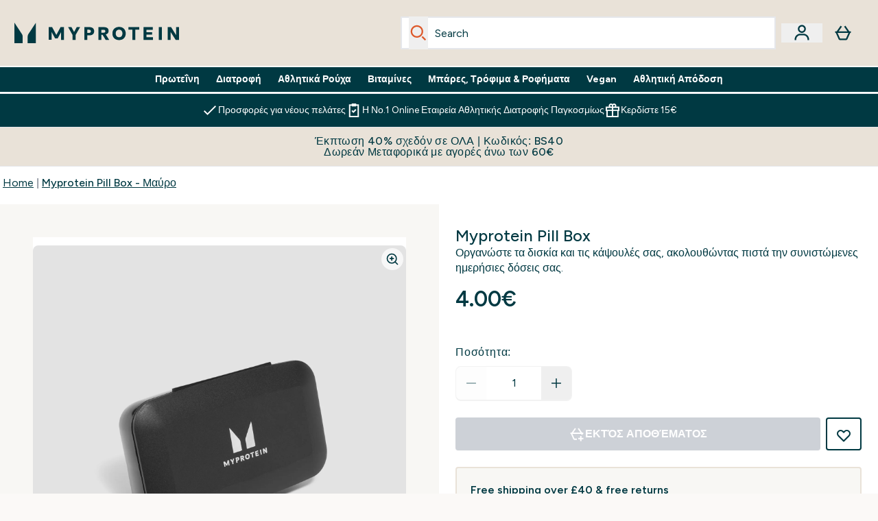

--- FILE ---
content_type: text/html
request_url: https://www.myprotein.com.cy/fragments/productGalleryFragment
body_size: -858
content:
<figure class="carouselImages min-w-[250px] lg:min-w-full lg:min-w-full mr-1  "> <picture class="flex h-full  lg:w-full">   <img src="https://www.myprotein.com.cy/images?url=https://static.thcdn.com/productimg/original/14704705-1775082560820660.jpg&format=webp&auto=avif&crop=1100,1200,smart" alt="Myprotein Pill Box - Μαύρο Image 2" loading="eager" width="1100" height="1200" class="snap-center w-full scroll-smooth h-full object-top rounded-lg false false object-cover mx-auto" decoding="auto" fetchpriority="auto">  </picture>  </figure><script type="module">class t extends HTMLElement{observer;video;constructor(){super(),this.video=this.querySelector("video"),this.observer=new IntersectionObserver(e=>{e[0].isIntersecting&&this.handleVideoAutoplay()},{threshold:.25})}connectedCallback(){this.video&&this.observer.observe(this)}disconnectedCallback(){this.observer.disconnect()}handleVideoAutoplay(){this.video&&(this.video.setAttribute("autoplay",""),this.video.setAttribute("playsinline",""),this.video.play().catch(e=>{console.warn("Autoplay failed:",e)}),this.observer.unobserve(this))}}!customElements.get("gif-banner")&&customElements.define("gif-banner",t);</script><figure class="carouselImages min-w-[250px] lg:min-w-full lg:min-w-full mr-1  "> <picture class="flex h-full  lg:w-full">   <img src="https://www.myprotein.com.cy/images?url=https://static.thcdn.com/productimg/original/14704705-1535082560896287.jpg&format=webp&auto=avif&crop=1100,1200,smart" alt="Myprotein Pill Box - Μαύρο Image 3" loading="eager" width="1100" height="1200" class="snap-center w-full scroll-smooth h-full object-top rounded-lg false false object-cover mx-auto" decoding="auto" fetchpriority="auto">  </picture>  </figure><figure class="carouselImages min-w-[250px] lg:min-w-full lg:min-w-full mr-1  "> <picture class="flex h-full  lg:w-full">   <img src="https://www.myprotein.com.cy/images?url=https://static.thcdn.com/productimg/original/14704705-1585082560965263.jpg&format=webp&auto=avif&crop=1100,1200,smart" alt="Myprotein Pill Box - Μαύρο Image 4" loading="eager" width="1100" height="1200" class="snap-center w-full scroll-smooth h-full object-top rounded-lg false false object-cover mx-auto" decoding="auto" fetchpriority="auto">  </picture>  </figure><figure class="carouselImages min-w-[250px] lg:min-w-full lg:min-w-full mr-1  "> <picture class="flex h-full  lg:w-full">   <img src="https://www.myprotein.com.cy/images?url=https://static.thcdn.com/productimg/original/14704705-1675082561118842.jpg&format=webp&auto=avif&crop=1100,1200,smart" alt="Myprotein Pill Box - Μαύρο Image 5" loading="eager" width="1100" height="1200" class="snap-center w-full scroll-smooth h-full object-top rounded-lg false false object-cover mx-auto" decoding="auto" fetchpriority="auto">  </picture>  </figure>

--- FILE ---
content_type: text/html
request_url: https://www.myprotein.com.cy/fragments/productThumbnailFragment
body_size: -662
content:
<li class="h-[104px] align-bottom"><button class="product-thumbnail product-thumbnail border-transparent border-solid border-[1px] rounded-sm" aria-label="Open image 2"><figure class="pointer-events-none thumbnail-image p-px"> <picture>   <img src="https://www.myprotein.com.cy/images?url=https://static.thcdn.com/productimg/original/14704705-1775082560820660.jpg&format=webp&auto=avif&width=100&height=100&fit=cover" alt="Myprotein Pill Box - Μαύρο - Image 2" loading="lazy" width="100" height="100" class="max-w-none cursor-pointer rounded-sm object-cover mx-auto" decoding="auto" fetchpriority="auto">  </picture>  </figure><script type="module">class t extends HTMLElement{observer;video;constructor(){super(),this.video=this.querySelector("video"),this.observer=new IntersectionObserver(e=>{e[0].isIntersecting&&this.handleVideoAutoplay()},{threshold:.25})}connectedCallback(){this.video&&this.observer.observe(this)}disconnectedCallback(){this.observer.disconnect()}handleVideoAutoplay(){this.video&&(this.video.setAttribute("autoplay",""),this.video.setAttribute("playsinline",""),this.video.play().catch(e=>{console.warn("Autoplay failed:",e)}),this.observer.unobserve(this))}}!customElements.get("gif-banner")&&customElements.define("gif-banner",t);</script></button></li><li class="h-[104px] align-bottom"><button class="product-thumbnail product-thumbnail border-transparent border-solid border-[1px] rounded-sm" aria-label="Open image 3"><figure class="pointer-events-none thumbnail-image p-px"> <picture>   <img src="https://www.myprotein.com.cy/images?url=https://static.thcdn.com/productimg/original/14704705-1535082560896287.jpg&format=webp&auto=avif&width=100&height=100&fit=cover" alt="Myprotein Pill Box - Μαύρο - Image 3" loading="lazy" width="100" height="100" class="max-w-none cursor-pointer rounded-sm object-cover mx-auto" decoding="auto" fetchpriority="auto">  </picture>  </figure></button></li><li class="h-[104px] align-bottom"><button class="product-thumbnail product-thumbnail border-transparent border-solid border-[1px] rounded-sm" aria-label="Open image 4"><figure class="pointer-events-none thumbnail-image p-px"> <picture>   <img src="https://www.myprotein.com.cy/images?url=https://static.thcdn.com/productimg/original/14704705-1585082560965263.jpg&format=webp&auto=avif&width=100&height=100&fit=cover" alt="Myprotein Pill Box - Μαύρο - Image 4" loading="lazy" width="100" height="100" class="max-w-none cursor-pointer rounded-sm object-cover mx-auto" decoding="auto" fetchpriority="auto">  </picture>  </figure></button></li><li class="h-[104px] align-bottom"><button class="product-thumbnail product-thumbnail border-transparent border-solid border-[1px] rounded-sm" aria-label="Open image 5"><figure class="pointer-events-none thumbnail-image p-px"> <picture>   <img src="https://www.myprotein.com.cy/images?url=https://static.thcdn.com/productimg/original/14704705-1675082561118842.jpg&format=webp&auto=avif&width=100&height=100&fit=cover" alt="Myprotein Pill Box - Μαύρο - Image 5" loading="lazy" width="100" height="100" class="max-w-none cursor-pointer rounded-sm object-cover mx-auto" decoding="auto" fetchpriority="auto">  </picture>  </figure></button></li>

--- FILE ---
content_type: text/css; charset=utf-8
request_url: https://fonts.googleapis.com/css2?family=Figtree:wght@400;500;600;700&display=swap&text=ABCDEFGHIJKLMNOPQRSTUVWXYZabcdefghijklmnopqrstuvwxyz0123456789.,-%C2%A3%E2%82%AC%C3%A0%C3%A2%C3%A4%C3%A5%C3%A6%C3%A9%C3%A8%C3%AA%C3%AB%C3%AE%C3%AF%C3%B4%C3%B6%C3%B8%C3%B9%C3%BB%C3%BC%C3%BF%C3%A7%C3%80%C3%82%C3%84%C3%85%C3%86%C3%89%C3%88%C3%8A%C3%8B%C3%8E%C3%8F%C3%94%C3%96%C3%98%C3%99%C3%9B%C3%9C%C5%B8%C3%87%C4%85%C4%84%C4%99%C4%98%C4%97%C4%96%C4%AF%C4%AE%C5%B3%C5%B2%C5%AB%C5%AA%C4%8D%C4%8C%C5%A1%C5%A0%C5%BE%C5%BD%22%25%26%27%2F
body_size: 748
content:
@font-face {
  font-family: 'Figtree';
  font-style: normal;
  font-weight: 400;
  font-display: swap;
  src: url(https://fonts.gstatic.com/l/font?kit=[base64]&skey=3eaac920d8b62e62&v=v9) format('woff2');
}
@font-face {
  font-family: 'Figtree';
  font-style: normal;
  font-weight: 500;
  font-display: swap;
  src: url(https://fonts.gstatic.com/l/font?kit=[base64]&skey=3eaac920d8b62e62&v=v9) format('woff2');
}
@font-face {
  font-family: 'Figtree';
  font-style: normal;
  font-weight: 600;
  font-display: swap;
  src: url(https://fonts.gstatic.com/l/font?kit=[base64]&skey=3eaac920d8b62e62&v=v9) format('woff2');
}
@font-face {
  font-family: 'Figtree';
  font-style: normal;
  font-weight: 700;
  font-display: swap;
  src: url(https://fonts.gstatic.com/l/font?kit=[base64]&skey=3eaac920d8b62e62&v=v9) format('woff2');
}


--- FILE ---
content_type: text/plain;charset=UTF-8
request_url: https://www.myprotein.com.cy/api/operation/ProductVariants/
body_size: -741
content:
{"data":{"product":{"sku":14704705,"variants":[{"title":"Myprotein Pill Box - Μαύρο","sku":14704705,"inStock":false,"maxPerOrder":null,"preorderReleaseDate":"2023-05-09","images":[{"original":"https://static.thcdn.com/productimg/original/14704705-1505082560748519.jpg","altText":null},{"original":"https://static.thcdn.com/productimg/original/14704705-1775082560820660.jpg","altText":null},{"original":"https://static.thcdn.com/productimg/original/14704705-1535082560896287.jpg","altText":null},{"original":"https://static.thcdn.com/productimg/original/14704705-1585082560965263.jpg","altText":null},{"original":"https://static.thcdn.com/productimg/original/14704705-1675082561118842.jpg","altText":null}],"product":{"images":[{"original":"https://static.thcdn.com/productimg/original/14704705-1505082560748519.jpg","altText":null},{"original":"https://static.thcdn.com/productimg/original/14704705-1775082560820660.jpg","altText":null},{"original":"https://static.thcdn.com/productimg/original/14704705-1535082560896287.jpg","altText":null},{"original":"https://static.thcdn.com/productimg/original/14704705-1585082560965263.jpg","altText":null},{"original":"https://static.thcdn.com/productimg/original/14704705-1675082561118842.jpg","altText":null}],"sku":14704705},"choices":[],"price":{"price":{"currency":"EUR","amount":"4.0","displayValue":"4.00€"},"rrp":{"currency":"EUR","amount":"4.0","displayValue":"4.00€"}},"content":[{"key":"range","value":{"__typename":"ProductContentStringListValue","stringListValue":["Hard Accessories"]}},{"key":"brand","value":{"__typename":"ProductContentStringListValue","stringListValue":["Myprotein"]}},{"key":"synopsis","value":{"__typename":"ProductContentRichContentListValue","richContentListValue":[{"content":[{"type":"HTML","content":"<p>Η απαραίτητη λύση αποθήκευσης για να οργανώνετε τα δισκία και τις κάψουλες της ημέρας — σας δίνει τον έλεγχο της πρόσληψης βιταμινών και ανόργανων ουσιών σας, όπου κι αν βρίσκεστε.</p>\n<p>Διαστάσεις: 126 x 76 x 30 mm</p>"}]}]}},{"key":"keyBenefits","value":{"__typename":"ProductContentRichContentValue","richContentValue":{"content":[{"type":"HTML","content":"<ul>\n <li>Ιδανικό για δισκία και κάψουλες</li>\n <li>Μέγεθος τσέπης</li>\n <li>Πέντε εσωτερικά τμήματα</li>\n</ul>"}]}}}]}]}},"extensions":{"ray":"mt70P_i_EfCdEN_qD_DA7Q","server":"PRODUCTION-H-WBP4J","flags":[],"experiments":{},"rateLimitersFiring":[{"captchaBypassAvailable":[{"type":"V2_VISIBLE","siteKey":"6Lcs1QYUAAAAAJS_m-vZsQCSv6lnqOxXUh_7BnZ1"},{"type":"V2_INVISIBLE","siteKey":"6Lf4fiMUAAAAAGRkNt_wJnf79ra2LSdFBlTL-Wcf"}],"rateLimitingBucket":"MARKETING_MATERIAL_SIGN_UP"},{"captchaBypassAvailable":[{"type":"V2_VISIBLE","siteKey":"6Lcs1QYUAAAAAJS_m-vZsQCSv6lnqOxXUh_7BnZ1"},{"type":"V2_INVISIBLE","siteKey":"6Lf4fiMUAAAAAGRkNt_wJnf79ra2LSdFBlTL-Wcf"}],"rateLimitingBucket":"REFERRAL_EMAIL"}],"surrogateControl":{"noStore":true,"maxAge":null,"swr":null,"sie":null,"scope":null}}}

--- FILE ---
content_type: application/x-javascript
request_url: https://www.myprotein.com.cy/ssr-assets/SessionSettings.astro_astro_type_script_index_0_lang.D_CxEeY8.js
body_size: -292
content:
import{a as t}from"./index.PGJ2N1fl.js";const n=document.querySelectorAll(".session-settings"),o=document.querySelectorAll(".locale-selection"),i=document.getElementById("nav-container"),s=document.getElementById("navigation");o.forEach(e=>{e&&(e.innerHTML=`${window.tenantConfig?.application?.siteAttributes?.subsite?.toUpperCase()} |`)});n?.forEach(e=>e.addEventListener("click",()=>{t("/fragments/sessionSettingsFragment"),s?.classList.remove("mobile-navigation-active"),i?.classList.remove("mobile-nav-container-active")}));


--- FILE ---
content_type: application/x-javascript
request_url: https://www.myprotein.com.cy/ssr-assets/pubsub.BZNGFF6h.js
body_size: -394
content:
class n{constructor(){this.events={}}subscribe(s,t){this.events[s]||(this.events[s]=[]),typeof t=="function"&&this.events[s].push(t)}publish(s,t){this.events[s]&&this.events[s].forEach(e=>{if(typeof e=="function")try{e(t)}catch(r){console.error(`Error executing callback for event "${s}":`,r)}})}checkChannel(s){return!!this.events[s]}}export{n as P};
